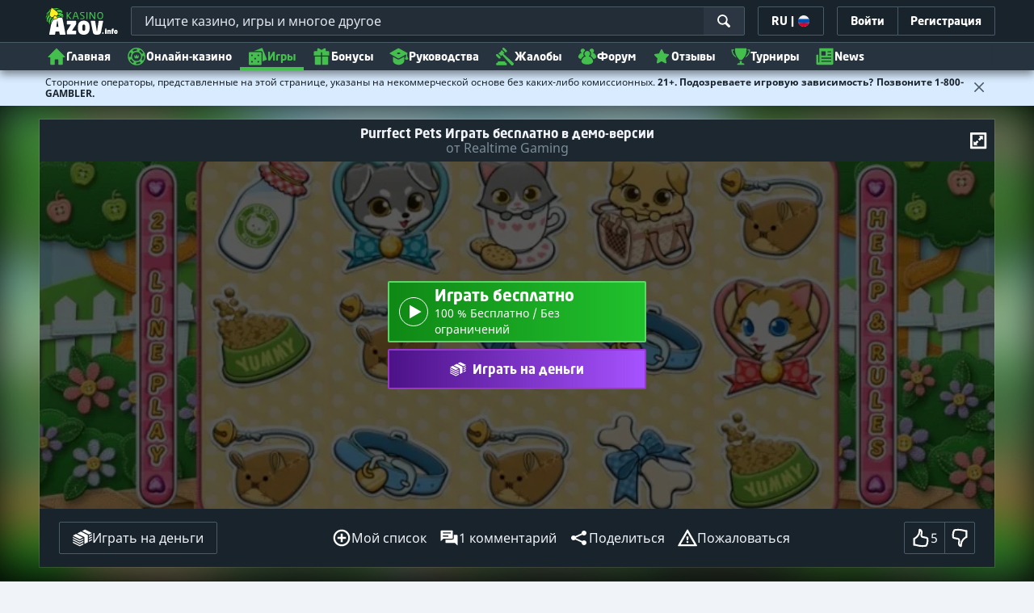

--- FILE ---
content_type: image/svg+xml;charset=UTF-8
request_url: https://static.casino.guru/pict/1231830/9448_500x250_dark_2.svg?timestamp=1751371308000&imageDataId=1382043&height=116&webp=true
body_size: 48100
content:
<svg xmlns="http://www.w3.org/2000/svg" xmlns:xlink="http://www.w3.org/1999/xlink" width="500" height="250" viewBox="0 0 500 250">
  <g id="_9448_500x250_dark_2" data-name="9448_500x250_dark_2">
    <image id="xK9lxzB3cvEyvhd2nsAAQCz5tNAlxrkE5x5l9BpW_copy_3" data-name="xK9lxzB3cvEyvhd2nsAAQCz5tNAlxrkE5x5l9BpW copy 3" x="77" y="53" width="344" height="144" xlink:href="[data-uri]"/>
  </g>
</svg>


--- FILE ---
content_type: image/svg+xml;charset=UTF-8
request_url: https://static.casino.guru/pict/1178746/9119_500x250_dark.svg?timestamp=1744644935000&imageDataId=1278839&height=116&webp=true
body_size: 9417
content:
<svg xmlns="http://www.w3.org/2000/svg" xmlns:xlink="http://www.w3.org/1999/xlink" width="500" height="250" viewBox="0 0 500 250">
  <g id="_9119_500x250_dark" data-name="9119_500x250_dark">
    <image id="roostakePNG" x="88" y="87" width="324" height="74" xlink:href="[data-uri]"/>
  </g>
</svg>


--- FILE ---
content_type: image/svg+xml;charset=UTF-8
request_url: https://static.casino.guru/pict/124098/Realtime_white.svg?timestamp=1746008117000&imageDataId=374630&webp=true
body_size: 5354
content:
<?xml version="1.0" encoding="utf-8"?>
<!-- Generator: Adobe Illustrator 23.0.0, SVG Export Plug-In . SVG Version: 6.00 Build 0)  -->
<svg version="1.1" id="Layer_1" xmlns="http://www.w3.org/2000/svg" xmlns:xlink="http://www.w3.org/1999/xlink" x="0px" y="0px"
	 viewBox="0 0 400 230" style="enable-background:new 0 0 400 230;" xml:space="preserve">
<style type="text/css">
	.st0{display:none;}
	.st1{display:inline;}
	.st2{fill:#FFFFFF;}
	.st3{fill:#B61A22;}
	.st4{fill:#B61B23;}
	.st5{fill:#828282;}
	.st6{fill:#7F7F7F;}
	.st7{fill:#47704C;}
</style>
<g class="st0">
	<rect x="-12" y="-9" class="st1" width="424" height="252"/>
</g>
<g>
	<path class="st2" d="M341.9,102.8c-0.1,0.6-0.3,1.2-0.4,1.8c-0.1,0.7-0.2,1.4-0.3,2.1c-0.1,0.2-0.1,0.4-0.2,0.7
		c7.9,0,15.7,0,23.5,0c0,0.2,0,0.4,0,0.5c-0.1,1-0.2,2.1-0.3,3.1c0,0.9,0,1.8,0,2.7c0,0.3-0.1,0.5-0.1,0.8c-0.3,0-0.6,0-0.8,0
		c-10.5,0-21,0-31.5,0c0.2-2,0.4-4.1,0.5-6.1c0.1-1.4,0.2-2.8,0.3-4.1c0.1-1.4,0.3-2.9,0.4-4.3c0.1-0.8,0.1-1.5,0.1-2.3
		c0.1-1.5,0.3-3,0.4-4.5c0.1-0.6,0.1-1.2,0.1-1.8c0.1-2.1,0.3-4.2,0.4-6.4c0,0,0,0,0.1,0c10.7,0,21.4,0,32.1,0
		c0.2,0,0.4,0.1,0.5,0.1c0,0.3,0,0.5,0,0.8c-0.1,0.5-0.1,1.1-0.2,1.6c0,0.2-0.1,0.3-0.1,0.5c-0.1,1.1-0.1,2.3-0.2,3.4
		c0,0.3-0.1,0.6-0.1,0.9c-0.3,0-0.6,0-0.8,0c-7.5,0-14.9,0-22.4,0c-0.2,0-0.4,0.1-0.6,0.1c0,0.9-0.1,1.7-0.1,2.6
		c0,0.9,0.1,0.9,0.9,0.9c6.8,0,13.6,0,20.3,0c0.3,0,0.5,0,0.9,0c-0.1,0.9-0.2,1.7-0.3,2.5c-0.1,1.4-0.2,2.7-0.3,4.1
		c-0.2,0-0.5,0-0.7,0c-6.9,0-13.7,0-20.6,0C342.3,102.7,342.1,102.8,341.9,102.8z"/>
	<path class="st3" d="M70.7,84.7c0.3,0.2,0.5,0.4,0.8,0.6c1,0.7,1.4,2,1.1,3.2c-0.2,0.7-0.1,1.4-0.2,2.1c0,0.1,0,0.2,0,0.3
		c-0.1,0.7-0.2,1.5-0.3,2.2c-0.1,0.7-0.1,1.4-0.1,2.1c0,0.5-0.1,1-0.1,1.5c-0.1,0.7-0.2,1.5-0.3,2.2c-0.1,0.7-0.1,1.4-0.1,2.1
		c0,0.5-0.1,1.1-0.1,1.6c-0.1,0.7-0.2,1.3-0.2,2c-0.1,0.8-0.1,1.6-0.1,2.5c0,0.4-0.1,0.9-0.1,1.3c-0.1,0.9-0.2,1.8-0.3,2.8
		c-1.5-0.4-2.7-1-3.8-1.8c-1.4-1.1-2.7-2.3-4-3.5c-1.9-1.8-3.2-4-4.3-6.3c-1.3-3.1-2.2-6.3-2.6-9.6c-0.2-1.3-0.3-2.7-0.4-4
		c0-0.3-0.1-0.5-0.1-0.9c1.1,0,2.2-0.1,3.3-0.1c0.2,0,0.5-0.1,0.7-0.1c0.8,0,1.6,0,2.4,0c0,0,0,0.1,0.1,0.1c1.7,0,3.5,0,5.2,0
		c0,0,0.1,0,0.1-0.1C68.4,84.7,69.6,84.7,70.7,84.7z"/>
	<path class="st2" d="M318.9,114.6c0.1-1.5,0.3-3,0.4-4.4c0.1-1.2,0.2-2.3,0.3-3.5c0.1-1.2,0.3-2.4,0.4-3.7c0.1-1.2,0.2-2.3,0.3-3.5
		c0.1-1.3,0.2-2.5,0.4-3.8c0.1-0.8,0.1-1.6,0.2-2.4c-1.1-0.3-1.3-0.2-1.7,0.7c-0.5,1-1.1,1.9-1.7,2.8c-0.5,0.9-1,1.8-1.5,2.7
		c-0.4,0.6-0.8,1.3-1.1,1.9c-0.6,1-1.1,2-1.7,3c-0.4,0.6-0.8,1.3-1.2,1.9c-0.4,0.7-0.8,1.4-1.1,2.1c-0.4,0.6-0.7,1.2-1.1,1.9
		c-0.6,1-1.1,2-1.7,3c-0.3,0.4-0.6,0.9-0.9,1.3c-0.9,0-1.9,0-2.8,0c-1.5,0-3.1,0-4.6,0c-0.4-0.9-0.7-1.8-1.1-2.7
		c-0.5-1.2-1.1-2.5-1.6-3.7c-0.7-1.5-1.4-3.1-2.1-4.6c-0.6-1.3-1.1-2.6-1.7-3.9c-0.5-1.2-1-2.4-1.6-3.6c-0.3-0.8-0.8-1.5-1-2.3
		c-0.2-0.6-0.5-0.7-1-0.6c-0.2,0-0.4,0-0.8,0c0,1-0.1,1.9-0.1,2.9c0,0.2-0.1,0.4-0.1,0.6c-0.1,1-0.1,1.9-0.1,2.9
		c-0.1,0.7-0.2,1.5-0.3,2.2c-0.1,0.9-0.1,1.8-0.1,2.6c-0.1,0.8-0.2,1.5-0.3,2.3c-0.1,0.9-0.1,1.7-0.1,2.6c0,0.7-0.2,1.3-0.2,2
		c-0.1,0.9-0.1,1.9-0.2,2.8c0,0.2-0.1,0.3-0.1,0.5c-2.9,0-5.8,0-8.7,0c0.1-1.7,0.2-3.3,0.4-5c0.2-1.9,0.4-3.9,0.5-5.8
		c0.1-1.4,0.2-2.8,0.3-4.1c0.1-1.5,0.3-3,0.4-4.4c0.1-0.7,0.1-1.3,0.1-2c0.2-2.2,0.3-4.4,0.5-6.5c0-0.5,0-1.1,0-1.6
		c5.5,0,11,0,16.6,0c0.3,0.8,0.5,1.6,0.8,2.4c0.4,1.1,0.8,2.1,1.2,3.2c0.5,1.3,1,2.6,1.5,3.9c0.4,1.1,0.8,2.2,1.2,3.2
		c0.6,1.6,1.3,3.3,1.9,4.9c0.1,0.3,0.2,0.5,0.4,1c3.4-6.3,6.8-12.4,10.2-18.6c0.2,0,0.5,0,0.7,0c5.2,0,10.4,0,15.6,0
		c-0.1,1.2-0.3,2.4-0.4,3.6c-0.1,1.1-0.1,2.2-0.2,3.3c0,0.6-0.2,1.2-0.2,1.8c-0.1,0.8-0.1,1.6-0.2,2.4c0,0.5-0.1,1-0.1,1.5
		c-0.1,0.7-0.2,1.3-0.3,2c-0.1,0.7-0.1,1.4-0.1,2.1c0,0.5-0.1,1-0.1,1.5c-0.1,0.7-0.2,1.4-0.3,2.1c-0.1,1.1-0.1,2.3-0.2,3.4
		c0,0.5-0.1,1-0.1,1.5c-0.1,1.2-0.3,2.4-0.5,3.6c0,0.2,0,0.5,0,0.7c-0.4,0-0.7,0-1.1,0C324.2,114.6,321.6,114.6,318.9,114.6z"/>
	<path class="st2" d="M115.5,85.1c1.9,0.1,3.8,0.3,5.5,1.1c1.2,0.5,2,1.3,2.1,2.6c0.2,1.2,0.1,2.5,0.2,3.7c0,0.9,0,1.9,0,2.8
		c0,0.5-0.1,0.9-0.1,1.4c-0.2,1.1-0.3,2.2-0.6,3.2c-0.4,1.4-1.4,2.4-2.8,2.9c-0.5,0.2-1,0.3-1.6,0.5c0.4,0.2,0.7,0.3,1,0.4
		c0.6,0.3,1.2,0.5,1.7,0.9c1.1,0.9,1.2,2.1,1.1,3.5c-0.1,1-0.1,2.1-0.2,3.1c-0.1,0.6-0.2,1.2-0.2,1.8c-0.1,0.6-0.2,1.2-0.2,1.8
		c-3,0-6,0-9,0c0.1-1.5,0.2-3,0.2-4.5c0-1-0.3-1.9-1-2.6c-0.1-0.1-0.3-0.1-0.5-0.1c-1,0-2-0.1-3.1-0.1c-4,0-8,0-12,0
		c-0.8,0-0.9,0.2-0.8,0.9c0,0.4-0.1,0.7-0.1,1.1c-0.2,1.2-0.3,2.5-0.5,3.7c-0.1,0.5-0.2,1-0.3,1.5c-2.9,0-5.8,0-8.7,0
		c0.1-1.7,0.2-3.3,0.4-5c0.2-2,0.4-4,0.5-6c0.1-1.4,0.2-2.8,0.3-4.1c0.1-1.4,0.3-2.9,0.4-4.3c0.1-0.7,0.1-1.3,0.1-2
		c0.1-2,0.3-4,0.4-6c0-0.7,0.1-1.4,0.1-2.1c4.5,0,9.1,0,13.6,0C105.9,85.1,110.7,85.1,115.5,85.1z M96,93.1
		c-0.2,2.1-0.3,4.2-0.5,6.4c0.3,0,0.6,0,0.8,0c5.3,0,10.7,0,16,0c0.9,0,1.3-0.3,1.5-1.2c0.2-1.2,0.4-2.4,0.5-3.6
		c0.1-0.8-0.1-1.5-0.9-1.8c-5.7,0-11.4,0-17.1,0C96.2,92.9,96.1,93,96,93.1z"/>
	<path class="st2" d="M124.8,114.6c0.1-1.6,0.3-3.3,0.4-4.9c0-0.6,0.1-1.3,0.1-1.9c0.2-2.2,0.3-4.5,0.5-6.7c0.1-1.4,0.2-2.8,0.3-4.1
		c0.1-1.4,0.3-2.9,0.4-4.3c0.1-1.4,0.2-2.7,0.3-4.1c0.1-1.2,0.2-2.3,0.3-3.5c10.6,0,21.3,0,31.9,0c0.1,0,0.3,0,0.4,0
		c0.1,0.1,0.2,0.2,0.3,0.4c-0.2,2.3-0.4,4.6-0.5,6.9c-0.2,0-0.5,0-0.7,0c-7.5,0-14.9,0-22.4,0c-0.2,0-0.5,0.1-0.7,0.1
		c0,0.4,0.1,0.9,0.1,1.3c0,0.7-0.1,1.4-0.1,2.2c0.3,0,0.6,0,0.8,0c6.8,0,13.6,0,20.4,0c0.9,0,0.8,0,0.7,0.8
		c-0.1,1.2-0.1,2.4-0.2,3.5c0,0.3-0.1,0.6-0.1,0.9c0,0.5-0.1,1-0.1,1.4c-7.2,0-14.4,0-21.6,0c-0.1,0-0.3,0.1-0.4,0.1
		c-0.1,0.7-0.3,1.5-0.4,2.2c-0.1,0.8-0.2,1.5-0.3,2.3c0.2,0,0.5,0.1,0.7,0.1c7.6,0,15.2,0,22.8,0c-0.2,2.4-0.3,4.7-0.5,7.1
		c-0.2,0-0.5,0.1-0.7,0.1c-10.3,0-20.5,0-30.8,0C125.2,114.6,125,114.6,124.8,114.6z"/>
	<path class="st2" d="M191.9,114.6c-0.4-0.8-0.8-1.6-1.2-2.4c-0.4-0.8-0.8-1.6-1.2-2.4c-6,0-12,0-18,0c-0.1,0-0.2,0.1-0.3,0.1
		c-0.6,0.8-1.1,1.6-1.7,2.4c-0.6,0.8-1.1,1.6-1.7,2.4c-3.3,0-6.7,0-10,0c-0.2,0-0.4-0.1-0.6-0.1c1.2-1.8,2.3-3.7,3.5-5.5
		c2.4-3.9,4.8-7.7,7.2-11.6c1.8-2.9,3.6-5.9,5.4-8.8c0.7-1.1,1.4-2.3,2-3.4c4.7,0,9.4,0,14.1,0c0.2,0.5,0.3,1,0.6,1.5
		c1.1,2.5,2.2,5,3.3,7.5c1.1,2.5,2.2,5.1,3.3,7.6c1.3,2.9,2.6,5.9,3.9,8.8c0.5,1.2,1,2.3,1.5,3.5c0.1,0.2,0.2,0.3,0.2,0.4
		c-0.1,0-0.1,0.1-0.2,0.1C198.7,114.6,195.3,114.6,191.9,114.6z M186.7,102.9c-0.3-0.8-0.5-1.6-0.8-2.4c-0.7-1.8-1.3-3.5-2-5.3
		c-0.4-0.9-0.7-1.9-1.1-2.8c-0.8,0-1.5,0-2.2,0c-2.1,3.5-4.1,7-6.2,10.5c-0.2,0.5,0.2,0.3,0.4,0.3c3.9,0,7.7,0,11.6,0
		c0.1,0,0.3,0,0.3,0C186.7,103.2,186.7,103.1,186.7,102.9z"/>
	<path class="st2" d="M239.7,114.1c0.2-2.2,0.3-4.4,0.5-6.6c0.2-2.7,0.4-5.3,0.6-8c0.2-2.2,0.3-4.5,0.5-6.7c-0.2,0-0.4-0.1-0.6-0.1
		c-4,0-8,0-12.1,0c0-0.2,0.1-0.5,0.1-0.7c0.1-2.1,0.3-4.2,0.4-6.3c0-0.1,0-0.2,0-0.3c0-0.6,0.4-0.4,0.7-0.4c11.5,0,23,0,34.5,0
		c-0.2,2.5-0.3,5-0.5,7.5c-0.2,0-0.5,0-0.7,0c-3.8,0-7.6,0-11.3,0c-0.2,0-0.4,0.1-0.6,0.1c-0.1,0.9-0.1,1.7-0.2,2.6
		c0,0.6-0.1,1.1-0.1,1.7c-0.1,0.8-0.3,1.7-0.3,2.5c-0.1,0.8,0,1.5,0,2.3c0,0.6-0.1,1.1-0.1,1.7c-0.1,0.8-0.3,1.7-0.4,2.5
		c-0.1,1.1-0.2,2.2-0.3,3.3c-0.1,1-0.2,2-0.2,3.1c0,0.5-0.1,1.1-0.1,1.6c0,0.2,0,0.4-0.1,0.6c-3.2,0-6.4,0-9.6,0
		C239.7,114.4,239.7,114.3,239.7,114.1z"/>
	<path class="st2" d="M233.6,107c-0.1,1-0.2,2-0.3,2.9c0,0.9,0,1.9,0,2.8c0,0.6-0.2,1.2-0.2,1.8c-0.1,0-0.2,0-0.3,0c-10,0-20,0-30,0
		c-0.1,0-0.3-0.1-0.4-0.1c0.1-1.2,0.3-2.5,0.4-3.7c0.1-1.2,0.3-2.4,0.4-3.7c0.1-1.1,0.2-2.2,0.3-3.3c0.1-1.3,0.2-2.5,0.4-3.8
		c0.1-1.1,0.2-2.2,0.3-3.2c0.1-1.3,0.2-2.5,0.4-3.8c0.1-1.1,0.2-2.2,0.3-3.3c0.1-1.2,0.2-2.4,0.4-3.7c0-0.3,0-0.6,0-1
		c3.3,0,6.5,0,9.8,0c0,0.9-0.1,1.7-0.1,2.6c-0.1,0.7-0.2,1.4-0.2,2.1c-0.1,0.9-0.1,1.8-0.2,2.8c0,0.6-0.1,1.2-0.1,1.7
		c-0.1,0.8-0.3,1.7-0.3,2.5c-0.1,1.2-0.1,2.5-0.2,3.7c-0.1,0.8-0.2,1.6-0.3,2.4c-0.1,0.8,0,1.5-0.1,2.3c0,0.5-0.1,1-0.2,1.4
		c-0.1,0.5,0.3,0.4,0.6,0.4C220.3,107,226.9,107,233.6,107z"/>
	<path class="st4" d="M84.8,119.4c0-0.3,0.1-0.6,0.1-0.9c0.3-0.1,0.7-0.3,1-0.3c92.3,0,184.6,0,277,0c0.2,0,0.4,0,0.6,0
		c0.1,0,0.2,0.2,0.3,0.3c0,0.4-0.1,0.8-0.1,1.2c-0.3,0-0.6,0.1-0.9,0.1c-92.4,0-184.8,0-277.2,0c-0.2,0-0.4,0.1-0.5,0
		C85,119.7,84.9,119.5,84.8,119.4z"/>
	<path class="st3" d="M46.6,85c2.7,0,5.4,0,8.2,0c-0.4,1.5-0.6,3-1.1,4.5c-1.4,4.5-3.5,8.7-6.2,12.6c-1.5,2.1-3.3,4-5.4,5.5
		c-1.9,1.4-3.9,2.6-6.2,3.4c-0.2,0.1-0.4,0.1-0.6,0.1c-0.1,0-0.1,0-0.2,0c0.1-1.9,0.3-3.8,0.5-5.7c0.2-2.2,0.4-4.3,0.6-6.5
		c0.2-1.7,0.2-3.4,0.4-5.1c0.1-1.7,0.4-3.4,0.5-5.1c0.1-0.8,0.1-1.6,0.6-2.2c0.6-0.7,1.3-1.2,2.4-1.1c0.4,0,0.8-0.1,1.1-0.1
		c0.6,0,1.1,0.1,1.7,0.1C44.2,85.1,45.4,85,46.6,85z"/>
	<path class="st3" d="M50.9,137.6c0.5-1.8,0.9-3.5,1.4-5.3c0.9-2.9,2.2-5.5,3.8-8.1c1.6-2.7,3.5-5.2,5.8-7.2c2.4-2.1,4.9-4,7.9-5.1
		c0.2-0.1,0.3-0.1,0.5-0.2c0.1,0,0.1,0,0.2,0c-0.1,0.7-0.1,1.3-0.2,2c-0.1,0.7-0.1,1.4-0.1,2.1c0,0.5-0.1,1-0.1,1.5
		c-0.1,0.7-0.2,1.5-0.3,2.2c-0.1,0.7-0.1,1.4-0.1,2.1c0,0.1,0,0.2,0,0.3c-0.1,0.8-0.3,1.5-0.3,2.3c-0.1,0.7,0,1.4,0,2.1
		c0,0.5-0.1,1-0.1,1.5c-0.1,0.8-0.2,1.5-0.3,2.3c-0.1,0.7-0.1,1.3-0.1,2c0,0.1,0,0.2,0,0.3c-0.1,0.7-0.2,1.4-0.3,2.1
		c-0.1,0.5,0,0.9-0.2,1.4c-0.3,1.2-1.2,2-2.5,2c-0.4,0-0.9,0-1.3,0c-4.4,0-8.7,0-13.1,0C51.3,137.8,51.1,137.7,50.9,137.6z"/>
	<path class="st3" d="M33.2,135.9c0-0.8,0-1.6,0-2.4c0.6-7.2,1.3-14.4,2-21.8c0.9,0.5,1.7,0.8,2.5,1.3c2.2,1.3,4.3,2.9,6,4.8
		c1.3,1.5,2.3,3.2,3.1,5c1.3,2.8,2,5.8,2.6,8.8c0.2,1.2,0.3,2.5,0.5,3.8c0.1,0.8,0.2,1.6,0.3,2.5c-0.3,0-0.6,0-0.8,0
		c-4.6,0-9.2,0-13.8,0C34.6,137.8,33.7,137.1,33.2,135.9z"/>
	<path class="st2" d="M206,145.3c-0.9,0-1.8-0.1-2.7-0.1c-0.5-0.8-1-1.7-1.4-2.5c-0.6-1.1-1.2-2.2-1.8-3.3c-0.6-1.1-1.2-2.3-1.9-3.4
		c-0.7-1.2-1.4-2.4-2.1-3.6c-0.6-1.1-1.2-2.3-1.9-3.5c-0.5-0.9-1-1.8-1.5-2.7c-0.1-0.2-0.4-0.5-0.6-0.4c-0.4,0-0.8,0.2-0.7,0.7
		c0,0.4,0,0.7,0,1.1c0,0.2,0,0.4,0,0.6c0,0.2-0.1,0.5-0.1,0.7c0,0.2,0,0.5,0,0.7c0,0.2-0.1,0.5-0.1,0.7c0,0.2,0,0.5,0,0.7
		c0,0.2-0.1,0.5-0.1,0.7c0,0.2,0,0.5,0,0.7c0,0.2-0.1,0.5-0.1,0.7c0,0.2,0,0.4,0,0.6c0,0.3-0.1,0.5-0.1,0.8c0,0.2,0,0.4,0,0.6
		c0,0.3-0.1,0.5-0.1,0.8c0,0.2,0,0.4,0,0.6c0,0.2-0.1,0.5-0.1,0.7c0,0.2,0,0.5,0,0.7c0,0.2-0.1,0.5-0.1,0.7c0,0.2,0,0.5,0,0.7
		c0,0.2-0.1,0.5-0.1,0.7c0,0.2,0,0.5,0,0.7c0,0.2-0.1,0.5-0.1,0.7c0,0.2,0,0.4,0,0.6c0,0.3-0.1,0.6-0.1,0.8c0,0.2,0,0.3,0,0.5
		c0,0.6-0.1,1.3-0.1,1.9c-1.1,0-2.2,0-3.3,0c0.2-1.7,0.3-3.3,0.5-5c0.1-1.1,0.2-2.3,0.3-3.4c0.1-1.2,0.3-2.4,0.4-3.6
		c0.1-1.1,0.2-2.2,0.3-3.3c0.1-1.3,0.3-2.6,0.4-3.9c0.1-0.8,0.1-1.5,0.1-2.3c0-0.5,0.2-0.7,0.8-0.7c1.7,0,3.4,0,5.1,0
		c0.2,0,0.6,0.2,0.7,0.4c2.5,4.4,4.9,8.9,7.4,13.3c0.9,1.6,1.8,3.1,2.7,4.8c0.3-0.4,0.6-0.7,0.8-1.1c2.1-2.8,4.1-5.7,6.2-8.6
		c2.1-2.8,4.1-5.7,6.2-8.5c0.1-0.2,0.3-0.4,0.5-0.4c1.9,0,3.8,0,5.8,0c-0.1,1.1-0.3,2.2-0.4,3.2c-0.1,1.1-0.1,2.3-0.2,3.4
		c-0.1,0.7-0.2,1.4-0.3,2.1c-0.1,0.7,0,1.3-0.1,2c0,0.5-0.1,1.1-0.1,1.6c-0.1,0.7-0.3,1.5-0.3,2.2c-0.1,1.1-0.1,2.2-0.2,3.4
		c0,0.6-0.2,1.1-0.2,1.7c-0.1,0.8-0.2,1.5-0.2,2.3c-0.1,0.1-0.2,0.2-0.3,0.2c-0.9,0-1.7,0-2.6,0c-0.1,0-0.2-0.1-0.3-0.2
		c0.6-6.4,1.2-12.8,1.8-19.2c-0.4,0.1-0.9,0-1.1,0.2c-0.4,0.3-0.6,0.7-0.8,1.1c-0.6,0.9-1.2,1.8-1.8,2.6c-0.6,0.9-1.3,1.7-2,2.6
		c-1,1.3-1.9,2.7-2.8,4c-1,1.4-2.1,2.7-3.1,4C208.3,142,207.1,143.6,206,145.3z"/>
	<path class="st2" d="M264.9,114.6c0.1-1.4,0.3-2.8,0.4-4.2c0.1-1.1,0.2-2.2,0.3-3.4c0.1-1.2,0.2-2.4,0.4-3.6
		c0.1-1.1,0.2-2.1,0.3-3.2c0.1-1.3,0.2-2.6,0.4-3.9c0.1-1.1,0.2-2.2,0.3-3.4c0.1-1.2,0.3-2.4,0.4-3.7c0.1-1.4,0.2-2.8,0.3-4.3
		c0.3,0,0.5,0,0.8,0c3,0,6,0,9,0c-0.1,1.1-0.3,2.3-0.4,3.4c-0.1,0.9-0.2,1.9-0.3,2.8c-0.1,0.9-0.2,1.9-0.3,2.8
		c-0.1,0.9-0.2,1.9-0.3,2.8c-0.1,1.4-0.3,2.8-0.4,4.2c-0.1,1.4-0.3,2.9-0.4,4.3c-0.1,0.9-0.2,1.8-0.2,2.8c-0.1,1.1-0.1,2.2-0.2,3.3
		c-0.1,0.7-0.2,1.4-0.3,2.1c0,0.3,0,0.6-0.1,1c-0.3,0-0.7,0-1,0C270.6,114.6,267.8,114.6,264.9,114.6z"/>
	<path class="st2" d="M104.4,145.2c-0.7,0-1.4,0.1-2,0.1c-4.7,0-9.5,0-14.2,0c-0.4,0-0.8-0.1-1.3-0.1c-0.6-0.3-1.1-0.5-1.7-0.8
		c-0.7-0.3-1.1-0.9-1.3-1.6c-0.7-1.7-0.7-3.4-0.6-5.2c0.1-1.2,0.2-2.4,0.3-3.6c0.2-2.1,0.3-4.2,0.7-6.2c0.5-2.7,2.6-4.5,5.4-4.8
		c0.3,0,0.6-0.1,0.9-0.1c4.6,0,9.2,0,13.8,0c1.1,0.2,2.3,0.3,3.4,0.5c1.4,0.3,2.3,1.3,2.5,2.7c0.2,1,0.2,2.1,0.2,3.1
		c0,0.8-0.1,0.8-0.9,0.7c-0.4-0.1-0.9,0-1.3,0c-0.4,0-0.6-0.2-0.6-0.6c0-0.3,0-0.6,0-0.9c0-1.6-0.7-2.4-2.4-2.5
		c-0.5,0-0.9-0.1-1.4-0.1c-0.1,0-0.3-0.1-0.4-0.1c-4.2,0-8.4,0-12.6,0c-1.6,0.2-3,0.8-3.6,2.5c-0.5,1.2-0.6,2.4-0.5,3.7
		c0,0.2-0.1,0.5-0.1,0.7c-0.1,1-0.2,2-0.3,2.9c0,1.3,0,2.6,0,3.9c0,0.4,0,0.9,0.1,1.3c0.2,1,1,1.6,2.1,1.7c0.3,0,0.6,0.1,0.9,0.1
		c4.2,0,8.4,0,12.6,0c0.7-0.1,1.5-0.1,2.2-0.2c1.8-0.2,2.9-1.5,2.9-3.3c0-0.8,0.1-1.5,0.2-2.4c-0.2,0-0.5,0-0.7,0
		c-3.4,0-6.8,0-10.2,0c-0.5,0-0.8-0.1-0.6-0.7c0.1-0.4,0-0.9,0-1.3c0-0.4,0.2-0.5,0.5-0.5c0.4,0,0.8,0.1,1.1,0.1c1.6,0,3.3,0,4.9,0
		c1.7,0,3.3,0,5,0c1,0,1.9,0,3,0c0,0.5-0.1,1-0.1,1.4c0,1,0,2-0.1,3c-0.1,0.8-0.2,1.6-0.5,2.4c-0.3,0.7-0.7,1.4-1.1,2
		c-0.6,1-1.6,1.4-2.7,1.7C105.5,145,105,145.1,104.4,145.2z"/>
	<path class="st2" d="M356.5,145.2c-0.5,0-1,0.1-1.5,0.1c-4.8,0-9.6,0-14.4,0c-0.5,0-1.1-0.1-1.6-0.1c-0.6-0.3-1.1-0.5-1.7-0.8
		c-1-0.5-1.4-1.6-1.6-2.5c-0.5-1.8-0.3-3.7-0.1-5.5c0.1-1.2,0.1-2.3,0.3-3.5c0.3-2.1,0-4.2,0.9-6.2c0.9-2.2,2.7-3.2,5-3.6
		c0.3,0,0.6-0.1,0.9-0.1c4.6,0,9.2,0,13.8,0c1.4,0.1,2.8,0.2,4.1,0.9c1.3,0.7,1.8,1.9,1.9,3.2c0.1,1,0.1,2,0.2,3.1
		c-0.9-0.1-1.7-0.1-2.5-0.2c-0.1,0-0.3-0.3-0.3-0.4c-0.1-0.4,0-0.7,0-1.1c-0.1-1.4-0.6-2.2-2-2.5c-0.6-0.1-1.2-0.1-1.8-0.1
		c-0.1,0-0.2-0.1-0.3-0.1c-4.2,0-8.5,0-12.7,0c-1,0.1-1.8,0.3-2.6,1c-0.9,0.8-1.2,1.9-1.5,2.9c-0.2,0.8,0,1.7,0,2.5
		c0,0.2-0.1,0.5-0.1,0.7c-0.1,1-0.2,1.9-0.2,2.9c0,0.9,0,1.9,0,2.9c0,0.6,0,1.1,0,1.7c0.1,1.2,0.9,2,2.2,2c0.3,0,0.6,0.1,0.9,0.1
		c4.2,0,8.4,0,12.6,0c0.9-0.1,1.9-0.2,2.8-0.4c1.5-0.3,2.3-1.4,2.4-3c0-0.8,0.2-1.6,0.2-2.5c-3.8,0-7.7,0-11.5,0c0-0.4,0-0.8,0-1.1
		c0-1.6,0-1.5,1.7-1.3c1.6,0,3.3,0,4.9,0c1.7,0,3.3,0,5,0c0.9,0,1.8,0,2.8,0c0,0,0.1,0,0.2,0.1c0,0.3,0,0.6,0,0.9
		c-0.1,1.5,0,3.1-0.3,4.6c-0.2,1.2-0.5,2.6-1.5,3.6c-0.4,0.4-0.8,0.6-1.2,0.9C358.6,144.8,357.6,145.1,356.5,145.2z"/>
	<path class="st2" d="M310.3,145.3c-1.8,0-3.7,0-5.5,0c-0.3-0.4-0.7-0.7-1-1.1c-0.5-0.6-1.1-1.3-1.6-1.9c-0.7-0.8-1.4-1.5-2.1-2.2
		c0,0-0.1-0.1-0.1-0.2c-0.5-0.6-1.1-1.2-1.7-1.8c-0.7-0.7-1.4-1.4-2-2.2c-0.6-0.6-1-1.3-1.6-1.9c-0.7-0.7-1.4-1.4-2.1-2.1
		c-0.1-0.1-0.1-0.2-0.2-0.2c-0.5-0.6-1-1.3-1.6-1.9c-0.7-0.7-1.4-1.4-2.1-2.2c-0.1-0.1-0.1-0.2-0.2-0.3c-0.4-0.4-0.9-0.9-1.4-1.4
		c-0.1,0.2-0.1,0.3-0.1,0.4c0,0.8,0,1.5,0,2.3c-0.1,1.2-0.2,2.3-0.2,3.5c-0.1,1.1-0.2,2.3-0.3,3.4c-0.1,1.1-0.2,2.3-0.2,3.4
		c-0.1,1.2-0.2,2.3-0.3,3.5c-0.1,1-0.2,1.9-0.4,2.9c-1.2,0-2.3,0-3.5,0c0.1-1.6,0.2-3.1,0.4-4.7c0.2-2.3,0.4-4.7,0.6-7
		c0.1-1.3,0.2-2.6,0.3-3.9c0.1-1.3,0.3-2.6,0.4-3.9c0.1-0.9,0.1-1.7,0.2-2.7c0.2,0,0.4,0,0.6,0c1.2,0,2.4,0,3.5,0
		c0.6,0,0.9,0.2,1.3,0.6c1.8,1.9,3.5,3.8,5.3,5.7c2.3,2.5,4.7,5,7,7.5c1.6,1.7,3.2,3.4,4.7,5.1c0.1,0.2,0.3,0.3,0.5,0.5
		c0.1-0.5,0.2-0.9,0.2-1.3c0.2-2.2,0.4-4.3,0.6-6.5c0.2-2,0.3-3.9,0.5-5.9c0.2-1.8,0.3-3.5,0.5-5.3c0-0.1,0.2-0.4,0.3-0.4
		c1,0,2,0,3,0c-0.2,1.3-0.3,2.6-0.5,3.8c-0.1,0.9-0.2,1.7-0.2,2.6c-0.1,1.1-0.1,2.2-0.2,3.3c0,0.5-0.1,1-0.2,1.5
		c-0.1,1.2-0.3,2.3-0.4,3.5c-0.1,1.1-0.1,2.2-0.2,3.2c0,0.7-0.2,1.3-0.3,2C310.4,143.7,310.4,144.5,310.3,145.3z"/>
	<path class="st3" d="M67.6,139.3c1.4-0.3,2.3-1.5,2.4-3c0.1-2.2,0.4-4.3,0.6-6.5c0.1-1.2,0.2-2.4,0.3-3.6c0.2-1.7,0.3-3.5,0.5-5.2
		c0.1-1.1,0.2-2.3,0.3-3.4c0.2-1.8,0.3-3.6,0.5-5.4c0.1-1.1,0.2-2.3,0.3-3.4c0.2-1.8,0.3-3.6,0.5-5.4c0.1-1.1,0.2-2.2,0.3-3.4
		c0.2-1.8,0.3-3.6,0.5-5.4c0.1-1.3,0.2-2.5,0.3-3.8c0-0.2,0-0.5,0-0.7c1.4,0.2,2.3,1.3,2.3,2.6c0,1-0.2,1.9-0.2,2.9c0,0.7,0,1.3,0,2
		c-0.1,0.7-0.2,1.5-0.2,2.2c-0.1,0.7-0.1,1.5-0.1,2.2c0,0.5-0.1,1-0.1,1.5c-0.1,0.7-0.2,1.5-0.3,2.2c-0.1,0.7-0.1,1.4-0.1,2.1
		c0,0.5-0.1,1-0.1,1.5c-0.1,0.6-0.1,1.3-0.2,1.9c-0.1,0.9-0.2,1.7-0.2,2.6c0,0.5-0.1,0.9-0.1,1.4c-0.1,0.7-0.2,1.5-0.3,2.2
		c-0.1,0.7-0.1,1.5-0.1,2.2c0,0.5-0.1,1-0.1,1.5c-0.1,0.8-0.2,1.5-0.3,2.3c-0.1,0.6-0.1,1.2-0.2,1.8c-0.1,0.9-0.1,1.7-0.2,2.6
		c0,0.7-0.1,1.3-0.1,2c0,0.1,0,0.2,0,0.3c-0.1,0.8-0.3,1.5-0.3,2.3c-0.1,0.6,0,1.3-0.1,1.9c0,0.1,0,0.2,0,0.3
		c-0.1,0.7-0.2,1.4-0.3,2.2c-0.1,0.7-0.1,1.4-0.1,2.1c0,1.3-1.1,2.9-2.3,2.9c-9.4,0-18.7,0-28.1,0c-0.7,0-1.4,0-2.1,0
		c-1.1-0.1-1.9-0.9-2.2-2c0.1-0.5,0.5-0.3,0.7-0.3c9.5,0,19,0,28.4,0C67.1,139.4,67.4,139.3,67.6,139.3z"/>
	<path class="st3" d="M74.4,145.2c-0.3,0-0.6,0.1-0.9,0.1c-9.9,0-19.8,0-29.7,0c-0.3,0-0.6-0.1-0.9-0.1c-0.9-0.4-1.6-1.2-1.5-2.2
		c0.2,0,0.5,0,0.7,0c9.5,0,18.9,0,28.4,0c1.7,0,2.9-0.9,3.1-2.9c0.2-2.2,0.4-4.3,0.6-6.5c0.2-1.7,0.2-3.5,0.4-5.2
		c0.1-1.7,0.3-3.3,0.5-5c0.1-1.1,0.2-2.2,0.3-3.3c0.2-1.9,0.3-3.7,0.5-5.6c0.1-1.1,0.2-2.2,0.3-3.3c0.2-1.9,0.3-3.7,0.5-5.6
		c0.1-1.1,0.2-2.2,0.3-3.3c0.2-1.9,0.3-3.7,0.5-5.6c0.1-1,0.1-2.1,0.2-3.1c1.5,0.4,2.2,1.2,2.2,2.7c0,1-0.1,2.1-0.2,3.1
		c-0.1,1.2-0.1,2.4-0.2,3.6c-0.1,0.7-0.3,1.5-0.3,2.2c-0.1,0.7,0,1.3-0.1,2c0,0.1,0,0.2,0,0.3c-0.1,0.7-0.2,1.4-0.3,2.1
		c-0.1,0.7,0,1.3-0.1,2c-0.1,0.8-0.2,1.6-0.3,2.3c-0.1,0.6-0.1,1.2-0.2,1.8c0,0.3,0,0.7-0.1,1c0,0.7-0.1,1.4-0.1,2.1
		c0,0.1,0,0.2,0,0.3c-0.2,1.2-0.3,2.5-0.5,3.7c-0.1,0.7,0,1.3-0.1,2c0,0.7-0.1,1.4-0.2,2c-0.1,0.8-0.1,1.7-0.2,2.5
		c0,0.5-0.1,0.9-0.1,1.4c-0.1,0.7-0.2,1.5-0.3,2.2c-0.1,0.7-0.1,1.5-0.1,2.2c0,0.5-0.1,1-0.1,1.5c-0.1,0.7-0.2,1.5-0.3,2.2
		c-0.1,0.7,0,1.4-0.2,2.1c-0.2,1,0.1,2-0.5,2.9C75.4,144.5,74.9,144.8,74.4,145.2z"/>
	<path class="st2" d="M162.1,145.2c-0.2,0-0.3,0.1-0.5,0.1c-1.1,0-2.1,0-3.2,0c-0.4-1-0.8-1.9-1.2-2.8c-0.3-0.7-0.6-1.3-0.9-2
		c-5.7,0-11.5,0-17.2,0c-0.1,0-0.2,0.1-0.3,0.1c-0.5,0.7-0.9,1.3-1.4,2c-0.6,0.9-1.1,1.8-1.6,2.6c-0.5,0-0.9,0.1-1.4,0.1
		c-0.8,0-1.7,0-2.5,0c1-1.6,2-3.2,3.1-4.8c3.7-5.7,7.5-11.4,11.2-17.1c0.1-0.1,0.2-0.3,0.2-0.4c1.7,0,3.3,0,5,0
		c1.5,3.2,3,6.3,4.5,9.5C158,136.7,160,140.9,162.1,145.2C162,145.1,162.1,145.1,162.1,145.2z M155,137.8c-0.2-0.4-0.3-0.7-0.5-1.1
		c-0.9-1.9-1.8-3.8-2.7-5.7c-0.7-1.6-1.5-3.1-2.2-4.7c-0.3-0.6-1.3-0.7-1.7-0.1c-1.3,2-2.6,4-3.9,5.9c-1.3,1.9-2.5,3.9-3.8,5.8
		c0.2,0.1,0.3,0.2,0.5,0.2c4.6,0,9.2,0,13.8,0c0.1,0,0.3,0,0.4,0C155.1,138.1,155,137.9,155,137.8z"/>
	<path class="st2" d="M253.6,145.3c-1,0-2,0-3.1,0c0.1-1.2,0.2-2.3,0.4-3.5c0.1-1.1,0.3-2.2,0.4-3.3c0.1-1,0.2-2,0.3-3
		c0.1-1.1,0.2-2.2,0.3-3.4c0.1-1,0.2-2.1,0.3-3.1c0.1-1.1,0.2-2.2,0.4-3.3c0.1-1,0.2-2,0.3-3c1.1,0,2,0,3,0
		c-0.2,1.2-0.3,2.3-0.4,3.5c-0.1,0.8-0.2,1.7-0.3,2.5c-0.1,1.3-0.3,2.6-0.4,3.9c-0.1,1.3-0.3,2.5-0.4,3.8c-0.1,1-0.1,2.1-0.2,3.1
		c0,0.5-0.2,1.1-0.2,1.6c-0.1,1.2-0.2,2.4-0.3,3.5C253.7,144.8,253.6,145,253.6,145.3z"/>
	<path class="st5" d="M364.6,107.9c0-0.1,0-0.3,0-0.5c-7.8,0-15.6,0-23.5,0c0.1-0.3,0.1-0.5,0.2-0.7c-0.1,0.6,0.3,0.5,0.7,0.5
		c7.3,0,14.6,0,22,0c0.3,0,0.5,0,0.9,0C364.7,107.6,364.7,107.7,364.6,107.9z"/>
	<path class="st6" d="M157.5,107.4c-7.6,0-15.2,0-22.8,0c-0.2,0-0.5-0.1-0.7-0.1c7.6,0,15.1,0,22.7,0
		C156.9,107.3,157.2,107.4,157.5,107.4z"/>
	<path class="st6" d="M171.2,109.9c0.1,0,0.2-0.1,0.3-0.1c6,0,12,0,18,0c-0.2,0-0.4,0.1-0.6,0.1C183,109.9,177.1,109.9,171.2,109.9z
		"/>
	<path class="st2" d="M354.2,142.6c-4.2,0-8.4,0-12.6,0c0.2,0,0.4-0.1,0.5-0.1c3.8,0,7.7,0,11.5,0
		C353.8,142.5,354,142.5,354.2,142.6z"/>
	<path class="st7" d="M191.2,128.9c0,0.2,0,0.5,0,0.7C191.2,129.4,191.2,129.2,191.2,128.9z"/>
	<path class="st7" d="M191.1,130.4c0,0.2,0,0.5,0,0.7C191.1,130.8,191.1,130.6,191.1,130.4z"/>
	<path class="st7" d="M191,131.8c0,0.2,0,0.5,0,0.7C191,132.2,191,132,191,131.8z"/>
	<path class="st2" d="M190.4,137.3c0,0.2,0,0.5,0,0.7C190.4,137.8,190.4,137.5,190.4,137.3z"/>
	<path class="st2" d="M190.3,138.7c0,0.2,0,0.5,0,0.7C190.3,139.2,190.3,138.9,190.3,138.7z"/>
	<path class="st2" d="M190.2,140.1c0,0.2,0,0.5,0,0.7C190.2,140.6,190.2,140.3,190.2,140.1z"/>
	<path class="st7" d="M190.8,133.2c0,0.2,0,0.4,0,0.6C190.8,133.6,190.8,133.4,190.8,133.2z"/>
	<path class="st2" d="M190.6,136c0,0.2,0,0.4,0,0.6C190.6,136.4,190.6,136.2,190.6,136z"/>
	<path class="st2" d="M190.1,141.5c0,0.2,0,0.4,0,0.6C190.1,141.9,190.1,141.7,190.1,141.5z"/>
	<path class="st7" d="M191.3,127.7c0,0.2,0,0.4,0,0.6C191.3,128,191.3,127.9,191.3,127.7z"/>
	<path class="st2" d="M190.7,134.6c0,0.2,0,0.4,0,0.6C190.7,135,190.7,134.8,190.7,134.6z"/>
	<path class="st2" d="M189.9,142.9c0,0.2,0,0.3,0,0.5C189.9,143.2,189.9,143.1,189.9,142.9z"/>
	<path class="st2" d="M156.3,140.4c-0.2,0-0.4,0.1-0.6,0.1c-5.7,0-11.3,0-17,0c0.1,0,0.2-0.1,0.3-0.1
		C144.8,140.4,150.6,140.4,156.3,140.4z"/>
</g>
</svg>
